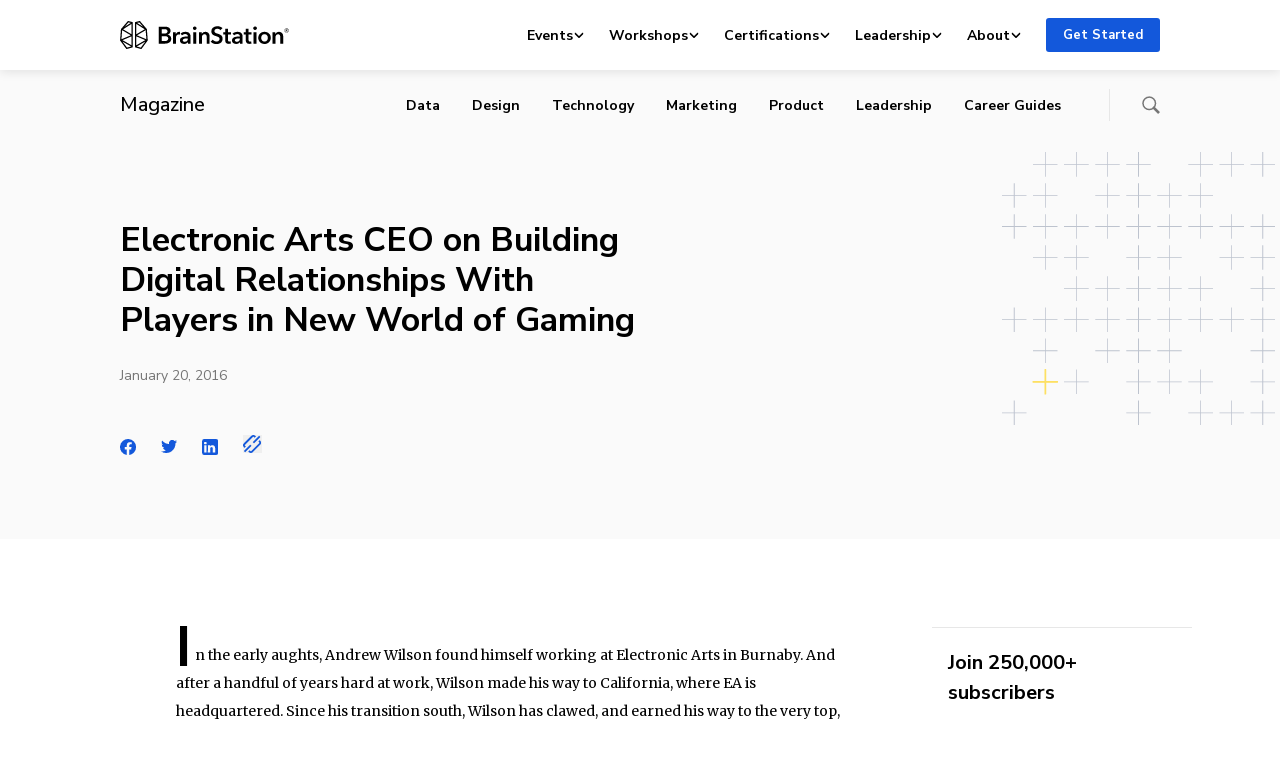

--- FILE ---
content_type: image/svg+xml
request_url: https://brainstation.io/app/themes/brainstation/resources/assets/images/certification-badges/data-analytics.svg
body_size: 787
content:
<svg xmlns="http://www.w3.org/2000/svg" width="42" height="48" fill="none"><path fill="#1358DB" d="M2.5 13.389 20.959 2.901 39.5 13.389v21.302L20.959 45.097 2.5 34.69z"/><path fill="#1358DB" fill-rule="evenodd" d="M1.25 12.603v22.882L20.955 46.67 40.75 35.483V12.605L20.955 1.331zM20.583.1.38 11.657a.75.75 0 0 0-.38.653v23.467c0 .272.146.523.381.656l20.204 11.469c.229.13.508.13.737 0l20.296-11.469a.75.75 0 0 0 .382-.657V12.312a.75.75 0 0 0-.38-.655L21.324.098a.75.75 0 0 0-.74 0" clip-rule="evenodd"/><path fill="#fff" d="M32.341 20.726a1.9 1.9 0 0 0-.879-.665 2.8 2.8 0 0 0-1.06-.218q-.66 0-1.203.242a2.9 2.9 0 0 0-.94.665 3.1 3.1 0 0 0-.601.992q-.205.568-.205 1.234 0 .702.205 1.282.204.58.577 1.004.385.411.916.641.53.23 1.192.23.686 0 1.216-.266.53-.279.855-.726L33.63 26a3.96 3.96 0 0 1-1.385 1.113q-.819.387-1.914.387-1 0-1.843-.327a4.4 4.4 0 0 1-1.432-.931 4.3 4.3 0 0 1-.94-1.428 4.9 4.9 0 0 1-.337-1.838q0-1.029.35-1.851.36-.834.975-1.415a4.4 4.4 0 0 1 1.469-.896 5.2 5.2 0 0 1 1.83-.314q.41 0 .855.085.446.072.855.242.41.156.77.399.362.242.614.58zm-11.765-2.008h1.312l3.672 8.564h-1.733l-.795-1.96h-3.697l-.77 1.96h-1.698zm1.926 5.298-1.312-3.484-1.337 3.484zM9 18.718h3.022q.831 0 1.674.218a4.3 4.3 0 0 1 1.517.725q.675.496 1.095 1.319.422.81.422 2.02 0 1.125-.422 1.936-.42.81-1.095 1.33t-1.517.774a6 6 0 0 1-1.674.242H9zm2.781 7.234q.59 0 1.18-.133a3.2 3.2 0 0 0 1.06-.472q.481-.338.782-.908.301-.567.301-1.439 0-.92-.3-1.5-.301-.581-.783-.907a2.8 2.8 0 0 0-1.06-.448 6 6 0 0 0-1.18-.12h-1.264v5.927zM20.86 36.77 18 35.35l2.86 3.49L27 32.056z"/></svg>


--- FILE ---
content_type: image/svg+xml
request_url: https://brainstation.io/app/themes/brainstation/resources/assets/images/certification-badges/digital-marketing.svg
body_size: 722
content:
<svg xmlns="http://www.w3.org/2000/svg" width="42" height="48" fill="none"><path fill="#1358DB" fill-rule="evenodd" d="M1.25 12.603v22.882L20.955 46.67 40.75 35.483V12.605L20.955 1.331zM20.583.1.38 11.657A.75.75 0 0 0 0 12.31v23.467c0 .272.146.523.381.656l20.204 11.469c.229.13.508.13.737 0l20.296-11.469a.75.75 0 0 0 .382-.657V12.312a.75.75 0 0 0-.38-.655L21.324.098a.75.75 0 0 0-.74 0" clip-rule="evenodd"/><path fill="#1358DB" d="M2.5 13.389 20.959 2.901 39.5 13.389v21.302L20.959 45.097 2.5 34.691z"/><g fill="#fff"><path d="M33.423 20.726a1.9 1.9 0 0 0-.879-.665 2.8 2.8 0 0 0-1.06-.218q-.66 0-1.203.242a2.9 2.9 0 0 0-.94.665 3.1 3.1 0 0 0-.601.992q-.205.568-.205 1.234 0 .702.205 1.282.204.58.578 1.004.384.411.915.641.53.23 1.192.23.686 0 1.216-.266.53-.279.855-.726l1.216.859a3.96 3.96 0 0 1-1.385 1.113q-.819.387-1.914.387-1 0-1.843-.327a4.4 4.4 0 0 1-1.432-.931 4.3 4.3 0 0 1-.94-1.428 4.9 4.9 0 0 1-.337-1.838q0-1.029.35-1.851.36-.834.975-1.415a4.4 4.4 0 0 1 1.469-.896 5.2 5.2 0 0 1 1.83-.314q.41 0 .855.085.446.072.855.242.41.156.77.399.362.242.614.58zM16.195 18.718h2.372l2.216 6.084h.036l2.191-6.084h2.384v8.564H23.89V20.4h-.024l-2.589 6.883h-1.06L17.665 20.4h-.024v6.883h-1.445zM7 18.718h3.022q.831 0 1.674.218a4.3 4.3 0 0 1 1.517.725q.675.496 1.096 1.319.42.81.421 2.02 0 1.125-.421 1.936-.422.81-1.096 1.33t-1.517.774a6 6 0 0 1-1.674.242H7zm2.781 7.234q.59 0 1.18-.133a3.2 3.2 0 0 0 1.06-.472q.481-.338.782-.908.301-.567.301-1.439 0-.92-.3-1.5-.301-.581-.783-.907a2.8 2.8 0 0 0-1.06-.448 6 6 0 0 0-1.18-.12H8.517v5.927z"/></g><path fill="#fff" d="M20.86 36.77 18 35.35l2.86 3.49L27 32.056z"/></svg>


--- FILE ---
content_type: image/svg+xml
request_url: https://brainstation.io/app/themes/brainstation/resources/assets/images/certification-badges/product-leadership.svg
body_size: 924
content:
<svg xmlns="http://www.w3.org/2000/svg" width="42" height="48" fill="none"><path fill="#D1AC16" fill-rule="evenodd" d="M1.25 12.603v22.882L20.955 46.67 40.75 35.483V12.605L20.955 1.331zM20.583.1.38 11.657A.75.75 0 0 0 0 12.31v23.467c0 .272.146.523.381.656l20.204 11.469c.229.13.508.13.737 0l20.296-11.469a.75.75 0 0 0 .382-.657V12.312a.75.75 0 0 0-.38-.655L21.324.098a.75.75 0 0 0-.74 0" clip-rule="evenodd"/><path fill="url(#badge-gradient-765sz)" d="M2.5 13.389 20.959 2.901 39.5 13.389v21.302L20.959 45.097 2.5 34.691z"/><g fill="#493D08"><path d="M30.287 20.726a1.9 1.9 0 0 0-.88-.665 2.8 2.8 0 0 0-1.059-.218q-.662 0-1.204.242a2.9 2.9 0 0 0-.94.665 3.1 3.1 0 0 0-.601.992q-.205.568-.205 1.234 0 .702.205 1.282.204.58.578 1.004.386.411.915.641.53.23 1.192.23.686 0 1.216-.266.53-.279.855-.726l1.216.859a3.96 3.96 0 0 1-1.385 1.113q-.819.387-1.914.387-.999 0-1.842-.327A4.4 4.4 0 0 1 25 26.242a4.3 4.3 0 0 1-.94-1.428 4.9 4.9 0 0 1-.336-1.838q0-1.029.349-1.851.36-.834.975-1.415a4.4 4.4 0 0 1 1.469-.896 5.2 5.2 0 0 1 1.83-.314q.41 0 .855.085.445.072.855.242.41.156.77.399.362.242.614.58zM18.35 18.718h1.517v7.21h3.624v1.354H18.35zM11 18.718h2.781q.735 0 1.325.133t1.011.435.65.774q.23.472.23 1.138-.001.713-.266 1.197a2.2 2.2 0 0 1-.722.787 3.1 3.1 0 0 1-1.048.423 6 6 0 0 1-1.276.133h-1.168v3.544H11zm2.577 3.738q.372 0 .71-.049.337-.06.602-.193a1.15 1.15 0 0 0 .422-.387q.156-.242.156-.63 0-.375-.157-.604a1.06 1.06 0 0 0-.42-.375 1.6 1.6 0 0 0-.59-.17 4.6 4.6 0 0 0-.675-.048h-1.108v2.456z"/></g><path fill="#493D08" d="M20.86 36.769 18 35.35l2.86 3.49L27 32.056z"/><defs><linearGradient id="badge-gradient-765sz" x1="1.083" x2="36.349" y1="-4.866" y2="44.572" gradientUnits="userSpaceOnUse"><stop stop-color="#BF9B00"/><stop offset="1" stop-color="#FFD951"/></linearGradient></defs></svg>
